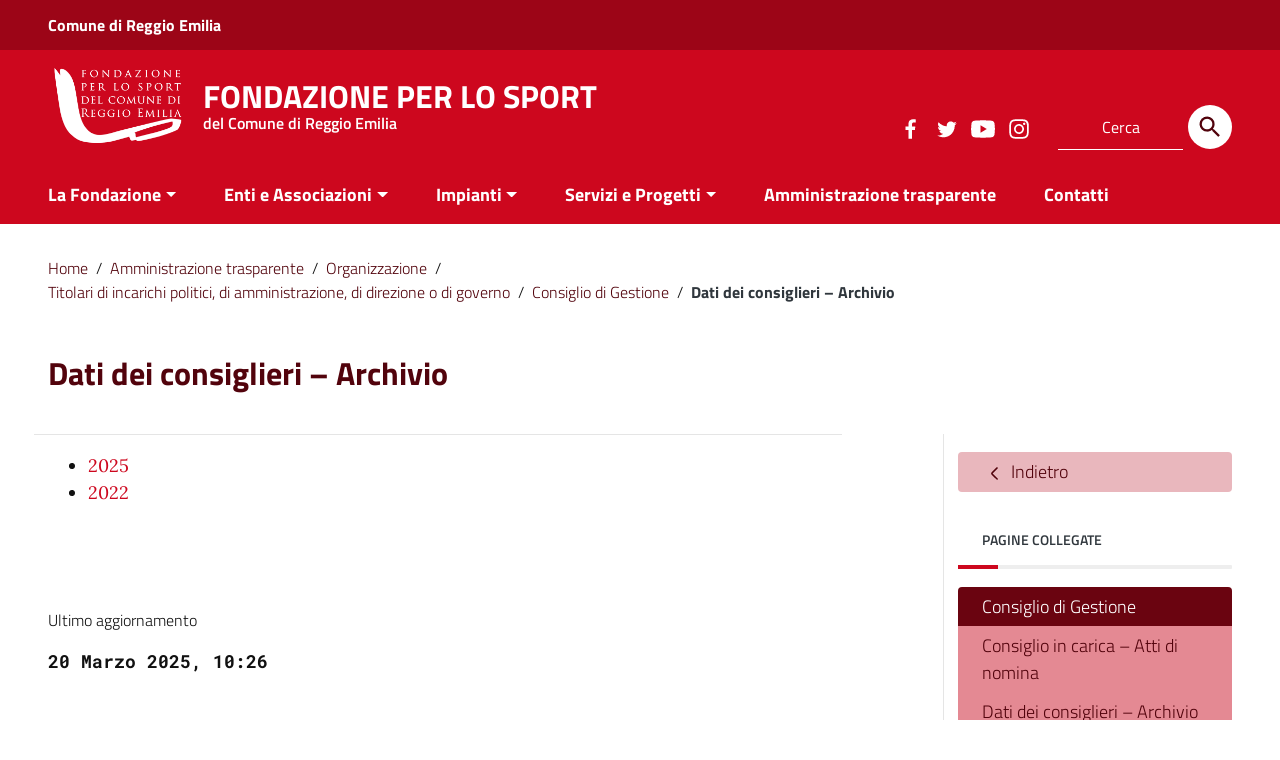

--- FILE ---
content_type: text/html; charset=UTF-8
request_url: https://www.fondazionesport.it/amministrazione-trasparente/organizzazione/titolari-di-incarichi-politici-di-amministrazione-di-direzione-o-di-governo/consiglio-di-gestione/dati-dei-consiglieri-archivio/
body_size: 13484
content:
<!doctype html>
<html lang="it-IT">
<head>
    <meta http-equiv="X-UA-Compatible" content="IE=edge; text/html; charset=UTF-8" />
    <meta name="viewport" content="width=device-width, initial-scale=1">
    
        
        <meta name="description" content="del Comune di Reggio Emilia">
    
    <title>Dati dei consiglieri &#8211; Archivio &#8211; FONDAZIONE PER LO SPORT</title>
<meta name='robots' content='max-image-preview:large' />
<script id="cookieyes" type="text/javascript" src="https://cdn-cookieyes.com/client_data/acf97700cea49ad49d839599/script.js"></script><link rel="alternate" type="application/rss+xml" title="FONDAZIONE PER LO SPORT &raquo; Feed" href="https://www.fondazionesport.it/feed/" />
<link rel="alternate" type="application/rss+xml" title="FONDAZIONE PER LO SPORT &raquo; Feed dei commenti" href="https://www.fondazionesport.it/comments/feed/" />
<link rel="alternate" title="oEmbed (JSON)" type="application/json+oembed" href="https://www.fondazionesport.it/wp-json/oembed/1.0/embed?url=https%3A%2F%2Fwww.fondazionesport.it%2Famministrazione-trasparente%2Forganizzazione%2Ftitolari-di-incarichi-politici-di-amministrazione-di-direzione-o-di-governo%2Fconsiglio-di-gestione%2Fdati-dei-consiglieri-archivio%2F" />
<link rel="alternate" title="oEmbed (XML)" type="text/xml+oembed" href="https://www.fondazionesport.it/wp-json/oembed/1.0/embed?url=https%3A%2F%2Fwww.fondazionesport.it%2Famministrazione-trasparente%2Forganizzazione%2Ftitolari-di-incarichi-politici-di-amministrazione-di-direzione-o-di-governo%2Fconsiglio-di-gestione%2Fdati-dei-consiglieri-archivio%2F&#038;format=xml" />
<style id='wp-img-auto-sizes-contain-inline-css' type='text/css'>
img:is([sizes=auto i],[sizes^="auto," i]){contain-intrinsic-size:3000px 1500px}
/*# sourceURL=wp-img-auto-sizes-contain-inline-css */
</style>
<style id='wp-emoji-styles-inline-css' type='text/css'>

	img.wp-smiley, img.emoji {
		display: inline !important;
		border: none !important;
		box-shadow: none !important;
		height: 1em !important;
		width: 1em !important;
		margin: 0 0.07em !important;
		vertical-align: -0.1em !important;
		background: none !important;
		padding: 0 !important;
	}
/*# sourceURL=wp-emoji-styles-inline-css */
</style>
<style id='wp-block-library-inline-css' type='text/css'>
:root{--wp-block-synced-color:#7a00df;--wp-block-synced-color--rgb:122,0,223;--wp-bound-block-color:var(--wp-block-synced-color);--wp-editor-canvas-background:#ddd;--wp-admin-theme-color:#007cba;--wp-admin-theme-color--rgb:0,124,186;--wp-admin-theme-color-darker-10:#006ba1;--wp-admin-theme-color-darker-10--rgb:0,107,160.5;--wp-admin-theme-color-darker-20:#005a87;--wp-admin-theme-color-darker-20--rgb:0,90,135;--wp-admin-border-width-focus:2px}@media (min-resolution:192dpi){:root{--wp-admin-border-width-focus:1.5px}}.wp-element-button{cursor:pointer}:root .has-very-light-gray-background-color{background-color:#eee}:root .has-very-dark-gray-background-color{background-color:#313131}:root .has-very-light-gray-color{color:#eee}:root .has-very-dark-gray-color{color:#313131}:root .has-vivid-green-cyan-to-vivid-cyan-blue-gradient-background{background:linear-gradient(135deg,#00d084,#0693e3)}:root .has-purple-crush-gradient-background{background:linear-gradient(135deg,#34e2e4,#4721fb 50%,#ab1dfe)}:root .has-hazy-dawn-gradient-background{background:linear-gradient(135deg,#faaca8,#dad0ec)}:root .has-subdued-olive-gradient-background{background:linear-gradient(135deg,#fafae1,#67a671)}:root .has-atomic-cream-gradient-background{background:linear-gradient(135deg,#fdd79a,#004a59)}:root .has-nightshade-gradient-background{background:linear-gradient(135deg,#330968,#31cdcf)}:root .has-midnight-gradient-background{background:linear-gradient(135deg,#020381,#2874fc)}:root{--wp--preset--font-size--normal:16px;--wp--preset--font-size--huge:42px}.has-regular-font-size{font-size:1em}.has-larger-font-size{font-size:2.625em}.has-normal-font-size{font-size:var(--wp--preset--font-size--normal)}.has-huge-font-size{font-size:var(--wp--preset--font-size--huge)}.has-text-align-center{text-align:center}.has-text-align-left{text-align:left}.has-text-align-right{text-align:right}.has-fit-text{white-space:nowrap!important}#end-resizable-editor-section{display:none}.aligncenter{clear:both}.items-justified-left{justify-content:flex-start}.items-justified-center{justify-content:center}.items-justified-right{justify-content:flex-end}.items-justified-space-between{justify-content:space-between}.screen-reader-text{border:0;clip-path:inset(50%);height:1px;margin:-1px;overflow:hidden;padding:0;position:absolute;width:1px;word-wrap:normal!important}.screen-reader-text:focus{background-color:#ddd;clip-path:none;color:#444;display:block;font-size:1em;height:auto;left:5px;line-height:normal;padding:15px 23px 14px;text-decoration:none;top:5px;width:auto;z-index:100000}html :where(.has-border-color){border-style:solid}html :where([style*=border-top-color]){border-top-style:solid}html :where([style*=border-right-color]){border-right-style:solid}html :where([style*=border-bottom-color]){border-bottom-style:solid}html :where([style*=border-left-color]){border-left-style:solid}html :where([style*=border-width]){border-style:solid}html :where([style*=border-top-width]){border-top-style:solid}html :where([style*=border-right-width]){border-right-style:solid}html :where([style*=border-bottom-width]){border-bottom-style:solid}html :where([style*=border-left-width]){border-left-style:solid}html :where(img[class*=wp-image-]){height:auto;max-width:100%}:where(figure){margin:0 0 1em}html :where(.is-position-sticky){--wp-admin--admin-bar--position-offset:var(--wp-admin--admin-bar--height,0px)}@media screen and (max-width:600px){html :where(.is-position-sticky){--wp-admin--admin-bar--position-offset:0px}}

/*# sourceURL=wp-block-library-inline-css */
</style><style id='global-styles-inline-css' type='text/css'>
:root{--wp--preset--aspect-ratio--square: 1;--wp--preset--aspect-ratio--4-3: 4/3;--wp--preset--aspect-ratio--3-4: 3/4;--wp--preset--aspect-ratio--3-2: 3/2;--wp--preset--aspect-ratio--2-3: 2/3;--wp--preset--aspect-ratio--16-9: 16/9;--wp--preset--aspect-ratio--9-16: 9/16;--wp--preset--color--black: #000000;--wp--preset--color--cyan-bluish-gray: #abb8c3;--wp--preset--color--white: #ffffff;--wp--preset--color--pale-pink: #f78da7;--wp--preset--color--vivid-red: #cf2e2e;--wp--preset--color--luminous-vivid-orange: #ff6900;--wp--preset--color--luminous-vivid-amber: #fcb900;--wp--preset--color--light-green-cyan: #7bdcb5;--wp--preset--color--vivid-green-cyan: #00d084;--wp--preset--color--pale-cyan-blue: #8ed1fc;--wp--preset--color--vivid-cyan-blue: #0693e3;--wp--preset--color--vivid-purple: #9b51e0;--wp--preset--color--colore-nero: #000;--wp--preset--color--colore-bianco: #fff;--wp--preset--color--colore-primario: #cd071e;--wp--preset--color--colore-primario-chiaro: #E55566;--wp--preset--color--colore-primario-scuro: #52030C;--wp--preset--color--colore-complementare: #32F8E1;--wp--preset--gradient--vivid-cyan-blue-to-vivid-purple: linear-gradient(135deg,rgb(6,147,227) 0%,rgb(155,81,224) 100%);--wp--preset--gradient--light-green-cyan-to-vivid-green-cyan: linear-gradient(135deg,rgb(122,220,180) 0%,rgb(0,208,130) 100%);--wp--preset--gradient--luminous-vivid-amber-to-luminous-vivid-orange: linear-gradient(135deg,rgb(252,185,0) 0%,rgb(255,105,0) 100%);--wp--preset--gradient--luminous-vivid-orange-to-vivid-red: linear-gradient(135deg,rgb(255,105,0) 0%,rgb(207,46,46) 100%);--wp--preset--gradient--very-light-gray-to-cyan-bluish-gray: linear-gradient(135deg,rgb(238,238,238) 0%,rgb(169,184,195) 100%);--wp--preset--gradient--cool-to-warm-spectrum: linear-gradient(135deg,rgb(74,234,220) 0%,rgb(151,120,209) 20%,rgb(207,42,186) 40%,rgb(238,44,130) 60%,rgb(251,105,98) 80%,rgb(254,248,76) 100%);--wp--preset--gradient--blush-light-purple: linear-gradient(135deg,rgb(255,206,236) 0%,rgb(152,150,240) 100%);--wp--preset--gradient--blush-bordeaux: linear-gradient(135deg,rgb(254,205,165) 0%,rgb(254,45,45) 50%,rgb(107,0,62) 100%);--wp--preset--gradient--luminous-dusk: linear-gradient(135deg,rgb(255,203,112) 0%,rgb(199,81,192) 50%,rgb(65,88,208) 100%);--wp--preset--gradient--pale-ocean: linear-gradient(135deg,rgb(255,245,203) 0%,rgb(182,227,212) 50%,rgb(51,167,181) 100%);--wp--preset--gradient--electric-grass: linear-gradient(135deg,rgb(202,248,128) 0%,rgb(113,206,126) 100%);--wp--preset--gradient--midnight: linear-gradient(135deg,rgb(2,3,129) 0%,rgb(40,116,252) 100%);--wp--preset--font-size--small: 13px;--wp--preset--font-size--medium: 20px;--wp--preset--font-size--large: 36px;--wp--preset--font-size--x-large: 42px;--wp--preset--spacing--20: 0.44rem;--wp--preset--spacing--30: 0.67rem;--wp--preset--spacing--40: 1rem;--wp--preset--spacing--50: 1.5rem;--wp--preset--spacing--60: 2.25rem;--wp--preset--spacing--70: 3.38rem;--wp--preset--spacing--80: 5.06rem;--wp--preset--shadow--natural: 6px 6px 9px rgba(0, 0, 0, 0.2);--wp--preset--shadow--deep: 12px 12px 50px rgba(0, 0, 0, 0.4);--wp--preset--shadow--sharp: 6px 6px 0px rgba(0, 0, 0, 0.2);--wp--preset--shadow--outlined: 6px 6px 0px -3px rgb(255, 255, 255), 6px 6px rgb(0, 0, 0);--wp--preset--shadow--crisp: 6px 6px 0px rgb(0, 0, 0);}:where(.is-layout-flex){gap: 0.5em;}:where(.is-layout-grid){gap: 0.5em;}body .is-layout-flex{display: flex;}.is-layout-flex{flex-wrap: wrap;align-items: center;}.is-layout-flex > :is(*, div){margin: 0;}body .is-layout-grid{display: grid;}.is-layout-grid > :is(*, div){margin: 0;}:where(.wp-block-columns.is-layout-flex){gap: 2em;}:where(.wp-block-columns.is-layout-grid){gap: 2em;}:where(.wp-block-post-template.is-layout-flex){gap: 1.25em;}:where(.wp-block-post-template.is-layout-grid){gap: 1.25em;}.has-black-color{color: var(--wp--preset--color--black) !important;}.has-cyan-bluish-gray-color{color: var(--wp--preset--color--cyan-bluish-gray) !important;}.has-white-color{color: var(--wp--preset--color--white) !important;}.has-pale-pink-color{color: var(--wp--preset--color--pale-pink) !important;}.has-vivid-red-color{color: var(--wp--preset--color--vivid-red) !important;}.has-luminous-vivid-orange-color{color: var(--wp--preset--color--luminous-vivid-orange) !important;}.has-luminous-vivid-amber-color{color: var(--wp--preset--color--luminous-vivid-amber) !important;}.has-light-green-cyan-color{color: var(--wp--preset--color--light-green-cyan) !important;}.has-vivid-green-cyan-color{color: var(--wp--preset--color--vivid-green-cyan) !important;}.has-pale-cyan-blue-color{color: var(--wp--preset--color--pale-cyan-blue) !important;}.has-vivid-cyan-blue-color{color: var(--wp--preset--color--vivid-cyan-blue) !important;}.has-vivid-purple-color{color: var(--wp--preset--color--vivid-purple) !important;}.has-black-background-color{background-color: var(--wp--preset--color--black) !important;}.has-cyan-bluish-gray-background-color{background-color: var(--wp--preset--color--cyan-bluish-gray) !important;}.has-white-background-color{background-color: var(--wp--preset--color--white) !important;}.has-pale-pink-background-color{background-color: var(--wp--preset--color--pale-pink) !important;}.has-vivid-red-background-color{background-color: var(--wp--preset--color--vivid-red) !important;}.has-luminous-vivid-orange-background-color{background-color: var(--wp--preset--color--luminous-vivid-orange) !important;}.has-luminous-vivid-amber-background-color{background-color: var(--wp--preset--color--luminous-vivid-amber) !important;}.has-light-green-cyan-background-color{background-color: var(--wp--preset--color--light-green-cyan) !important;}.has-vivid-green-cyan-background-color{background-color: var(--wp--preset--color--vivid-green-cyan) !important;}.has-pale-cyan-blue-background-color{background-color: var(--wp--preset--color--pale-cyan-blue) !important;}.has-vivid-cyan-blue-background-color{background-color: var(--wp--preset--color--vivid-cyan-blue) !important;}.has-vivid-purple-background-color{background-color: var(--wp--preset--color--vivid-purple) !important;}.has-black-border-color{border-color: var(--wp--preset--color--black) !important;}.has-cyan-bluish-gray-border-color{border-color: var(--wp--preset--color--cyan-bluish-gray) !important;}.has-white-border-color{border-color: var(--wp--preset--color--white) !important;}.has-pale-pink-border-color{border-color: var(--wp--preset--color--pale-pink) !important;}.has-vivid-red-border-color{border-color: var(--wp--preset--color--vivid-red) !important;}.has-luminous-vivid-orange-border-color{border-color: var(--wp--preset--color--luminous-vivid-orange) !important;}.has-luminous-vivid-amber-border-color{border-color: var(--wp--preset--color--luminous-vivid-amber) !important;}.has-light-green-cyan-border-color{border-color: var(--wp--preset--color--light-green-cyan) !important;}.has-vivid-green-cyan-border-color{border-color: var(--wp--preset--color--vivid-green-cyan) !important;}.has-pale-cyan-blue-border-color{border-color: var(--wp--preset--color--pale-cyan-blue) !important;}.has-vivid-cyan-blue-border-color{border-color: var(--wp--preset--color--vivid-cyan-blue) !important;}.has-vivid-purple-border-color{border-color: var(--wp--preset--color--vivid-purple) !important;}.has-vivid-cyan-blue-to-vivid-purple-gradient-background{background: var(--wp--preset--gradient--vivid-cyan-blue-to-vivid-purple) !important;}.has-light-green-cyan-to-vivid-green-cyan-gradient-background{background: var(--wp--preset--gradient--light-green-cyan-to-vivid-green-cyan) !important;}.has-luminous-vivid-amber-to-luminous-vivid-orange-gradient-background{background: var(--wp--preset--gradient--luminous-vivid-amber-to-luminous-vivid-orange) !important;}.has-luminous-vivid-orange-to-vivid-red-gradient-background{background: var(--wp--preset--gradient--luminous-vivid-orange-to-vivid-red) !important;}.has-very-light-gray-to-cyan-bluish-gray-gradient-background{background: var(--wp--preset--gradient--very-light-gray-to-cyan-bluish-gray) !important;}.has-cool-to-warm-spectrum-gradient-background{background: var(--wp--preset--gradient--cool-to-warm-spectrum) !important;}.has-blush-light-purple-gradient-background{background: var(--wp--preset--gradient--blush-light-purple) !important;}.has-blush-bordeaux-gradient-background{background: var(--wp--preset--gradient--blush-bordeaux) !important;}.has-luminous-dusk-gradient-background{background: var(--wp--preset--gradient--luminous-dusk) !important;}.has-pale-ocean-gradient-background{background: var(--wp--preset--gradient--pale-ocean) !important;}.has-electric-grass-gradient-background{background: var(--wp--preset--gradient--electric-grass) !important;}.has-midnight-gradient-background{background: var(--wp--preset--gradient--midnight) !important;}.has-small-font-size{font-size: var(--wp--preset--font-size--small) !important;}.has-medium-font-size{font-size: var(--wp--preset--font-size--medium) !important;}.has-large-font-size{font-size: var(--wp--preset--font-size--large) !important;}.has-x-large-font-size{font-size: var(--wp--preset--font-size--x-large) !important;}
/*# sourceURL=global-styles-inline-css */
</style>

<style id='classic-theme-styles-inline-css' type='text/css'>
/*! This file is auto-generated */
.wp-block-button__link{color:#fff;background-color:#32373c;border-radius:9999px;box-shadow:none;text-decoration:none;padding:calc(.667em + 2px) calc(1.333em + 2px);font-size:1.125em}.wp-block-file__button{background:#32373c;color:#fff;text-decoration:none}
/*# sourceURL=/wp-includes/css/classic-themes.min.css */
</style>
<link rel='stylesheet' id='page-list-style-css' href='https://www.fondazionesport.it/wp-content/plugins/page-list/css/page-list.css?ver=5.9' type='text/css' media='all' />
<link rel='stylesheet' id='italiawp2_fonts-css' href='https://www.fondazionesport.it/wp-content/themes/italiawp2/inc/fonts.css?ver=6.9' type='text/css' media='all' />
<link rel='stylesheet' id='italiawp2-bootstrap-italia.min-css' href='https://www.fondazionesport.it/wp-content/themes/italiawp2/static/css/bootstrap-italia.min.css?ver=6.9' type='text/css' media='all' />
<link rel='stylesheet' id='italiawp2-owl.carousel.min-css' href='https://www.fondazionesport.it/wp-content/themes/italiawp2/static/css/owl.carousel.min.css?ver=6.9' type='text/css' media='all' />
<link rel='stylesheet' id='italiawp2-owl.theme.default.min-css' href='https://www.fondazionesport.it/wp-content/themes/italiawp2/static/css/owl.theme.default.min.css?ver=6.9' type='text/css' media='all' />
<link rel='stylesheet' id='italiawp2-magnific-popup/magnific-popup-css' href='https://www.fondazionesport.it/wp-content/themes/italiawp2/inc/magnific-popup/magnific-popup.css?ver=6.9' type='text/css' media='all' />
<link rel='stylesheet' id='italiawp2-gutenberg-css' href='https://www.fondazionesport.it/wp-content/themes/italiawp2/inc/gutenberg.css?ver=6.9' type='text/css' media='all' />
<link rel='stylesheet' id='italiawp2-leaflet-css' href='https://www.fondazionesport.it/wp-content/themes/italiawp2/static/css/leaflet.css?ver=6.9' type='text/css' media='all' />
<link rel='stylesheet' id='italiawp2-jquery-ui-css' href='https://www.fondazionesport.it/wp-content/themes/italiawp2/static/css/jquery-ui.css?ver=6.9' type='text/css' media='all' />
<link rel='stylesheet' id='italiawp2_adjustments_css-css' href='https://www.fondazionesport.it/wp-content/themes/italiawp2/inc/adjustments.css?ver=6.9' type='text/css' media='all' />
<link rel='stylesheet' id='italiawp2-home-css' href='https://www.fondazionesport.it/wp-content/themes/italiawp2/static/css/home.css?ver=6.9' type='text/css' media='all' />
<link rel='stylesheet' id='italiawp2-sezioni-css' href='https://www.fondazionesport.it/wp-content/themes/italiawp2/static/css/sezioni.css?ver=6.9' type='text/css' media='all' />
<link rel='stylesheet' id='italiawp2-interne-css' href='https://www.fondazionesport.it/wp-content/themes/italiawp2/static/css/interne.css?ver=6.9' type='text/css' media='all' />
<link rel='stylesheet' id='italiawp2-tema-css' href='https://www.fondazionesport.it/wp-content/themes/italiawp2/static/css/tema.css?ver=6.9' type='text/css' media='all' />
<style id='italiawp2-tema-inline-css' type='text/css'>

.u-color-black{color:#000 !important}
.u-background-black{background-color:#000 !important}
.u-color-white,.Bullets>li:before,.Footer,.Footer-blockTitle,.Footer-subTitle,.Form-input.Form-input:focus+[role=tooltip],.Linklist-link.Linklist-link--lev1,.Linklist-link.Linklist-link--lev1:hover,.Megamenu--default .Megamenu-item>a,.ScrollTop,.ScrollTop-icon,.Share-reveal>a>span,.Share-revealIcon,.Share>ul>li,.Share>ul>li>a,.Spid-button,.Footer-block li,.Footer-subBlock,#footer .wp-calendar-table,#footer .wp-block-calendar table tbody{color:#fff !important}
.u-background-white,.Megamenu--default .Megamenu-subnav,.Skiplinks>li>a,.Spid-menu{background-color:#fff !important}
.u-color-grey-10,.Footer-block address{color:#f5f5f0 !important}
.u-background-grey-10,.Spid-idp:hover{background-color:#f5f5f0 !important}
.u-color-grey-15{color:#f6f9fc !important}
.u-background-grey-15{background-color:#f6f9fc !important}
.u-color-grey-20{color:#eee !important}
.u-background-grey-20,.Hero-content,.Share-reveal,.Share-revealIcon.is-open,.Treeview--default li[aria-expanded=true] li a,.Treeview--default li[aria-expanded=true] li a:hover,#menu-sinistro .menu-separatore{background-color:#eee !important}
.u-color-grey-30,.Accordion--default .Accordion-header,.Accordion--plus .Accordion-header,.Linklist,.Linklist li,.Timeline{color:#ddd !important}
.u-background-grey-30,.Treeview--default li[aria-expanded=true] li li a,.Treeview--default li[aria-expanded=true] li li a:hover{background-color:#ddd !important}
.Accordion--default .Accordion-header,.Accordion--plus .Accordion-header,.Footer-block li,.Footer-links,.Footer-subBlock,.Leads-link,.Linklist li,.u-border-top-xxs{border-color:#ddd !important}
.u-color-grey-40,.Megamenu--default .Megamenu-subnavGroup{color:#a5abb0 !important}
.u-background-grey-40{background-color:#a5abb0 !important}
.u-color-grey-50,.Megamenu--default .Megamenu-subnavGroup>li,.Share-revealText{color:#5a6772 !important}
.u-background-grey-50{background-color:#5a6772 !important}
.u-color-grey-60{color:#444e57 !important}
.u-background-grey-60,#articolo-dettaglio-testo .galleriasfondo{background-color:#444e57 !important}
.u-color-grey-80,.Megamenu--default .Megamenu-subnavGroup>li>ul>li>ul>li>a,.Megamenu--default .Megamenu-subnavGroup>li>ul>li a,#menu-sinistro h4.dropdown,#briciole .breadcrumb .breadcrumb-item.active,label{color:#30373d !important}
.u-background-grey-80,.Form-input.Form-input:focus+[role=tooltip],.Header-banner{background-color:#30373d !important}
.u-color-grey-90{color:#1c2024 !important}
.u-background-grey-90{background-color:#1c2024 !important}
.u-color-teal-30{color:#00c5ca !important}
.u-background-teal-30{background-color:#00c5ca !important}
.u-color-teal-50{color:#65dcdf !important}
.u-background-teal-50{background-color:#65dcdf !important}
.u-color-teal-70{color:#004a4d !important}
.u-background-teal-70{background-color:#004a4d !important}
.u-color-5{color:#F3E0E2 !important}
.u-background-5,.Accordion--default .Accordion-header:hover,.Accordion--plus .Accordion-header:hover,.Linklist a:hover{background-color:#F3E0E2 !important}
.u-color-10,#footer,#footer .postFooter,#footer label,#footer caption,#footer .wp-calendar-table th,#footer .wp-block-calendar th,table#wp-calendar a,.wp-block-calendar a{color:#E9B7BD !important}
#footer .footer-list .icon{fill:#E9B7BD}
.u-background-10,.Linklist-link.Linklist-link--lev3{background-color:#E9B7BD !important}
#footer h4,#footer .postFooter{border-color:#E9B7BD !important}
.u-background-20,.Linklist-link.Linklist-link--lev2,.Linklist-link.Linklist-link--lev2:hover{background-color:#E48993 !important}
.u-color-20{color:#E48993 !important}
.u-color-30,.has-colore-primario-chiaro-color{color:#E55566 !important}
.u-background-30,.has-colore-primario-chiaro-background-color{background-color:#E55566 !important}
.u-color-40,.Header-owner{color:#E11B32 !important}
.u-background-40,.Megamenu--default{background-color:#E11B32 !important}
.u-color-50,.Accordion--default .Accordion-link,.Accordion--plus .Accordion-link,.ErrorPage-subtitle,.ErrorPage-title,.Header-language-other a,.Linklist-link,.Linklist a,.Share-revealIcon.is-open,.Skiplinks>li>a,.Header-socialIcons [class*=" Icon-"],.Header-socialIcons [class^=Icon-],.has-colore-primario-color,.tutte{color:#cd071e !important}
.chip.chip-primary,.chip.chip-primary>.chip-label,.scheda-argomento-lista-testo a,.articolo-paragrafi a,#articolo-dettaglio-testo .scheda-allegato h4 a,#articolo-dettaglio-testo .scheda-ufficio-contatti h4 a,.card .card-body a h5.card-title{color:#cd071e}
.chip.chip-primary,.chip.chip-primary:hover{border-color:#cd071e}
.btn-primary,.btn-outline-primary{border-color:#cd071e !important}
.btn-outline-primary{-webkit-box-shadow:inset 0 0 0 1px #cd071e;box-shadow:inset 0 0 0 1px #cd071e}
.chip.chip-primary:hover{background-color:#cd071e}
.u-background-50,.Header-navbar,.Bullets>li:before,.Share-revealIcon,.Share>ul>li,.Header-searchTrigger button,.has-colore-primario-background-color,.flag-icon,.btn-primary{background-color:#cd071e !important}
.tutte svg.icon,#articolo-dettaglio-testo .scheda-allegato svg.icon,.scheda-allegato svg.icon{fill:#cd071e !important}
.u-color-60,.Header-banner{color:#B4061A !important}
.u-background-60{background-color:#B4061A !important}
.u-color-70{color:#9C0517 !important}
.u-background-70,.push-body-toright .body_wrapper,.push-body-toright .body_wrapper .preheader{background-color:#9C0517 !important}
.u-color-80,.Button--info{color:#830413 !important}
.u-background-80{background-color:#830413 !important}
input[type="date"],input[type="datetime-local"],input[type="email"],input[type="number"],input[type="password"],input[type="search"],input[type="tel"],input[type="text"],input[type="time"],input[type="url"],textarea{border-color:#830413 !important}
#mainheader .preheader .accedi{border-color:transparent}
.u-color-90{color:#6A0410 !important}
.dropdown-item{color:#6A0410}
.u-background-90,.Linklist-link.Linklist-link--lev1,.Linklist-link.Linklist-link--lev1:hover,.btn-primary:hover{background-color:#6A0410 !important}
.btn-primary:hover,.btn-outline-primary:hover{border-color:#6A0410 !important}
.btn-outline-primary:hover{-webkit-box-shadow:inset 0 0 0 1px #6A0410;box-shadow:inset 0 0 0 1px #6A0410}
.u-color-95,#intro .titolo-sezione h2,#intro-argomenti .titolo-sezione h2,#introricerca .titolo-sezione h2,#intro-sititematici .titolo-sezione h2,#briciole a,.Linklist-link.Linklist-link--lev2,.Linklist-link.Linklist-link--lev2:hover,.Linklist-link.Linklist-link--lev3,.Linklist a:hover,.Megamenu--default .Megamenu-subnavGroup>li>a,.Treeview--default li[aria-expanded=true] li a,.Treeview--default li[aria-expanded=true] li a:hover,.Treeview--default li[aria-expanded=true] li li a,.Treeview--default li[aria-expanded=true] li li a:hover,#wp-calendar a,.Footer-socialIcons [class*=Icon-],.Footer-socialIcons [class^=Icon-],.Button--default,.has-colore-primario-scuro-color,.scheda .scheda-testo h4 a,.scheda .scheda-testo h4 a:not([href]):not([tabindex]),.scheda .scheda-testo h4 a:not([href]):not([tabindex]):focus,.scheda .scheda-testo h4 a:not([href]):not([tabindex]):hover,.form-group input,.form-group optgroup,.form-group textarea{color:#52030C !important}
.articolo-paragrafi a:hover,.novita-testo h2 a,.scheda .scheda-testo-small h4 a,.scheda .scheda-icona-small a,.cbp-spmenu .logotxt-burger a,.navmenu li a,.utilitymobile li a,.socialmobile .small,#mainheader .p_cercaMobile input[type=text],#menu-sinistro #lista-paragrafi .list-group-item,#menu-sinistro .lista-paragrafi .list-group-item,.dropdown-item:focus,.dropdown-item:hover,.navmenu>li.open ul li a,.navmenu>li.open ul li a:hover,.navmenu>li.open ul>li.open>a,.navmenu a,.navmenu li>a>span,.navmenu li>a:hover>span,.italiawp2-sidebar .cerca input,section .pagination .page-item .page-link,section .pagination .page-item .page-numbers,section .pagination .page-item .page-link,section .pagination .page-item .page-links{color:#52030C}
#mainheader .p_cercaMobile input[type=text]::placeholder,.italiawp2-sidebar .cerca input::placeholder{color:#52030C;opacity:1}
#mainheader .p_cercaMobile input[type=text]:-ms-input-placeholder,.italiawp2-sidebar .cerca input:-ms-input-placeholder{color:#52030C}
#mainheader .p_cercaMobile input[type=text]::-ms-input-placeholder,.italiawp2-sidebar .cerca input::-ms-input-placeholder{color:#52030C}
.italiawp2-sidebar .cerca input,#mainheader .p_cercaMobile input[type=text]{border-color:#52030C !important}
.argomenti .badge-argomenti,.scheda-news .scheda-argomenti .badge-argomenti{color:#52030C;border-color:#52030C}
.socialmobile a svg.icon,#mainheader .btn-cerca svg.icon,.articolo-paragrafi .icon-external-link,#menu-sinistro .icon,section .pagination .page-item .page-link svg.icon,section .pagination .page-item .page-numbers svg.icon{fill:#52030C}
#mainheader .p_cercaMobile .btn-cerca svg.icon{fill:#52030C !important}
.argomenti a.badge-argomenti:hover,.italiawp2-sidebar .btn-cerca,.italiawp2-sidebar .wp-block-search__button,.scheda-news .scheda-argomenti a.badge-argomenti:hover{background-color:#52030C}
.u-background-95,.ScrollTop,.mfp-bg,mfp-img,.Footer .Form-input:not(.is-disabled),.Footer .Form-input:not(:disabled),.has-colore-primario-scuro-background-color{background-color:#52030C !important}
.u-backround-none{background-color:transparent !important}
.u-color-compl,.has-colore-complementare-color,#mainheader .social a:hover,#mainheader .preheader .accedi .btn-accedi:hover span,.socialmobile a:hover{color:#a5abb0 !important}
#mainheader .preheader .accedi .btn-accedi:hover svg.icon,#mainheader .social a:hover svg.icon,.socialmobile a:hover svg.icon{fill:#a5abb0 !important}
.u-background-compl,.has-colore-complementare-background-color,#mainheader .btn-cerca:hover,#sezione-notifica{background-color:#a5abb0 !important}
.navmenu>li.open>a,.navmenu>li>a:hover,.navmenu>li>a:focus{border-color:#a5abb0 !important}
.u-background-compl-5,.navmenu>li>a:hover,.navmenu>li>a:focus,.navmenu>li.open ul li a:hover,.navmenu>li.open ul>li.open>a,.dropdown-item:focus,.dropdown-item:hover{background-color:#ececec !important}
.u-color-compl-5{color:#ececec !important}
.u-color-compl-10,#footer .footer-list li a:hover,#footer .social a:hover,#footer .postFooter a:hover{color:#f5f5f0 !important}
.u-background-compl-10,.navmenu>li.open>a{background-color:#f5f5f0 !important}
#footer .social a:hover svg.icon{fill:#f5f5f0 !important}
.u-color-compl-80{color:#30373d !important}
.u-background-compl-80,.u-background-compl-80 a:not(.Button--info){background-color:#30373d !important}
.Footer a,.CookieBar a,.section-gallery a,.owl-prev,.owl-next,figure figcaption > p:first-of-type{color:#ececec !important}
.Button--default{border-color:#ececec !important}
#wp-calendar a,.Footer-socialIcons [class*=Icon-],.Footer-socialIcons [class^=Icon-],.Button--default{background-color:#ececec !important}

/*# sourceURL=italiawp2-tema-inline-css */
</style>
<link rel='stylesheet' id='italiawp2-style-css' href='https://www.fondazionesport.it/wp-content/themes/fs23.iwp2/style.css?ver=6.9' type='text/css' media='all' />
<script type="text/javascript" src="https://www.fondazionesport.it/wp-content/themes/italiawp2/static/js/modernizr.js?ver=6.9" id="modernizr-js"></script>
<script type="text/javascript" src="https://www.fondazionesport.it/wp-includes/js/jquery/jquery.min.js?ver=3.7.1" id="jquery-core-js"></script>
<script type="text/javascript" src="https://www.fondazionesport.it/wp-includes/js/jquery/jquery-migrate.min.js?ver=3.4.1" id="jquery-migrate-js"></script>
<script type="text/javascript" src="https://www.fondazionesport.it/wp-content/themes/italiawp2/static/js/leaflet.js?ver=6.9" id="leaflet-js"></script>
<script type="text/javascript" src="https://www.fondazionesport.it/wp-content/themes/italiawp2/inc/pre-scripts.js?ver=6.9" id="italiawp2-pre-scripts-js"></script>
<link rel="https://api.w.org/" href="https://www.fondazionesport.it/wp-json/" /><link rel="alternate" title="JSON" type="application/json" href="https://www.fondazionesport.it/wp-json/wp/v2/pages/2163" /><link rel="EditURI" type="application/rsd+xml" title="RSD" href="https://www.fondazionesport.it/xmlrpc.php?rsd" />
<meta name="generator" content="WordPress 6.9" />
<link rel="canonical" href="https://www.fondazionesport.it/amministrazione-trasparente/organizzazione/titolari-di-incarichi-politici-di-amministrazione-di-direzione-o-di-governo/consiglio-di-gestione/dati-dei-consiglieri-archivio/" />
<link rel='shortlink' href='https://www.fondazionesport.it/?p=2163' />
<style type="text/css">.broken_link, a.broken_link {
	text-decoration: line-through;
}</style><link rel="icon" href="https://www.fondazionesport.it/wp-content/uploads/2023/03/icon-80x80.jpg" sizes="32x32" />
<link rel="icon" href="https://www.fondazionesport.it/wp-content/uploads/2023/03/icon-300x300.jpg" sizes="192x192" />
<link rel="apple-touch-icon" href="https://www.fondazionesport.it/wp-content/uploads/2023/03/icon-300x300.jpg" />
<meta name="msapplication-TileImage" content="https://www.fondazionesport.it/wp-content/uploads/2023/03/icon-300x300.jpg" />

<!-- BEGIN Analytics Insights v6.3.11 - https://wordpress.org/plugins/analytics-insights/ -->
<script async src="https://www.googletagmanager.com/gtag/js?id=G-CGK3R0FPEM"></script>
<script>
  window.dataLayer = window.dataLayer || [];
  function gtag(){dataLayer.push(arguments);}
  gtag('js', new Date());
  gtag('config', 'G-CGK3R0FPEM');
  if (window.performance) {
    var timeSincePageLoad = Math.round(performance.now());
    gtag('event', 'timing_complete', {
      'name': 'load',
      'value': timeSincePageLoad,
      'event_category': 'JS Dependencies'
    });
  }
</script>
<!-- END Analytics Insights -->
		<style type="text/css" id="wp-custom-css">
			/*NASCONDERE IMMAGINE DETTAGLIO ARTICOLO*/

#articolo-dettaglio-foto {
	display:none;
}

.accedi {display:none;}

.spazio img {
    margin: 10px 15px 15px 0 !important;
}		</style>
		</head>

<body class="t-Pac">


    
<div class="body_wrapper push_container clearfix" id="page_top">
    <div class="skiplink sr-only">
        <ul>
            <li>
                <a accesskey="2" href="#main_container">Vai ai contenuti</a>
            </li>
            <li>
                <a accesskey="3" href="#menup">Vai al menu di navigazione</a>
            </li>
            <li><a accesskey="4" href="#footer">Vai al footer</a></li>
        </ul>
    </div>
        
    <header id="mainheader" class="u-background-50">
    <!-- Inizio Fascia Appartenenza -->
<section class="preheader u-background-70">
    <div class="container">
        <div class="row clearfix">
            <div class="col-lg-12 col-md-12 col-sm-12 entesup">
                
                            <a  aria-label="Collegamento a sito esterno - Comune di Reggio Emilia - nuova finestra"
                    title="Comune di Reggio Emilia"
                    href="https://www.comune.re.it/"
                    target="_blank">

                                            Comune di Reggio Emilia                                    </a>
            
                <div class="float-right">
                    
                                        
                    <!-- accedi -->
                                        <div class="accedi float-left text-right">
                        <a class="btn btn-default btn-accedi" href="#">
                            <svg class="icon">
                                <use xlink:href="https://www.fondazionesport.it/wp-content/themes/italiawp2/static/img/ponmetroca.svg#ca-account_circle"></use>
                            </svg>
                            <span>Accedi</span>
                        </a>
                    </div>
                                        <!-- accedi -->
                </div>
            </div>
        </div>
    </div>
</section>
<!-- Fine Fascia Appartenenza -->

<!-- Button Menu -->
<button class="navbar-toggle menu-btn pull-left menu-left push-body jPushMenuBtn">
    <span class="sr-only">Attiva / disattiva la navigazione</span>
    <span class="icon-bar icon-bar1"></span>
    <span class="icon-bar icon-bar2"></span>
    <span class="icon-bar icon-bar3"></span>
</button>
<!-- Fine Button Menu -->

<!-- Inizio Menu Mobile -->
<nav class="cbp-spmenu cbp-spmenu-vertical cbp-spmenu-left" id="menup">
    <div class="cbp-menu-wrapper clearfix">
        <div class="logo-burger">
            <div class="logotxt-burger">
                <a href="https://www.fondazionesport.it/" title="FONDAZIONE PER LO SPORT">FONDAZIONE PER LO SPORT</a>
            </div>
        </div>

        <h2 class="sr-only">Menu principale</h2>

            <div class="menu-primario-container"><ul id="site-navigation" class="nav navmenu" data-element="menu"><li id="menu-item-20" class="menu-item menu-item-type-custom menu-item-object-custom menu-item-has-children menu-item-20"><a href="#">La Fondazione</a>
<ul class="sub-menu">
	<li id="menu-item-6508" class="menu-item menu-item-type-custom menu-item-object-custom menu-item-has-children menu-item-6508"><a>Fondazione</a>
	<ul class="sub-menu">
		<li id="menu-item-7548" class="menu-item menu-item-type-post_type menu-item-object-page menu-item-7548"><a href="https://www.fondazionesport.it/fondazione/cose/">Cos’è</a></li>
		<li id="menu-item-7549" class="menu-item menu-item-type-post_type menu-item-object-page menu-item-7549"><a href="https://www.fondazionesport.it/fondazione/come-funziona/">Come funziona</a></li>
		<li id="menu-item-9860" class="menu-item menu-item-type-post_type menu-item-object-page menu-item-9860"><a href="https://www.fondazionesport.it/fondazione/le-politiche/">Le politiche</a></li>
		<li id="menu-item-7544" class="menu-item menu-item-type-post_type menu-item-object-page menu-item-7544"><a href="https://www.fondazionesport.it/fondazione/gli-organi/">Gli Organi</a></li>
		<li id="menu-item-7541" class="menu-item menu-item-type-post_type menu-item-object-page menu-item-7541"><a href="https://www.fondazionesport.it/fondazione/i-servizi-per-gli-associati/">I servizi per gli Associati</a></li>
		<li id="menu-item-7542" class="menu-item menu-item-type-post_type menu-item-object-page menu-item-7542"><a href="https://www.fondazionesport.it/fondazione/come-aderire-alla-fondazione-2/">Come aderire alla Fondazione</a></li>
		<li id="menu-item-9942" class="menu-item menu-item-type-post_type menu-item-object-page menu-item-9942"><a href="https://www.fondazionesport.it/fondazione/protezione-dei-dati-personali/">Protezione dei dati personali</a></li>
		<li id="menu-item-7546" class="menu-item menu-item-type-post_type menu-item-object-page menu-item-7546"><a href="https://www.fondazionesport.it/fondazione/dove-siamo/">Dove siamo</a></li>
	</ul>
</li>
	<li id="menu-item-7707" class="menu-item menu-item-type-custom menu-item-object-custom menu-item-has-children menu-item-7707"><a>Documenti</a>
	<ul class="sub-menu">
		<li id="menu-item-6505" class="menu-item menu-item-type-post_type menu-item-object-page menu-item-6505"><a href="https://www.fondazionesport.it/fondazione/lo-statuto/">Lo Statuto</a></li>
		<li id="menu-item-9953" class="menu-item menu-item-type-post_type menu-item-object-page menu-item-9953"><a href="https://www.fondazionesport.it/fondazione/il-logo/">Il Logo</a></li>
		<li id="menu-item-6506" class="menu-item menu-item-type-post_type menu-item-object-page menu-item-6506"><a href="https://www.fondazionesport.it/fondazione/i-regolamenti/">I Regolamenti</a></li>
		<li id="menu-item-6507" class="menu-item menu-item-type-post_type menu-item-object-page menu-item-6507"><a href="https://www.fondazionesport.it/fondazione/la-modulistica/">La modulistica</a></li>
		<li id="menu-item-7540" class="menu-item menu-item-type-post_type menu-item-object-page menu-item-7540"><a href="https://www.fondazionesport.it/fondazione/il-tariffario/">Il Tariffario</a></li>
	</ul>
</li>
</ul>
</li>
<li id="menu-item-9859" class="menu-item menu-item-type-post_type menu-item-object-page menu-item-has-children menu-item-9859"><a href="https://www.fondazionesport.it/enti-e-societa/">Enti e Associazioni</a>
<ul class="sub-menu">
	<li id="menu-item-7545" class="menu-item menu-item-type-post_type menu-item-object-page menu-item-has-children menu-item-7545"><a href="https://www.fondazionesport.it/fondazione/gli-associati/">Gli Associati</a>
	<ul class="sub-menu">
		<li id="menu-item-10027" class="menu-item menu-item-type-post_type menu-item-object-page menu-item-10027"><a href="https://www.fondazionesport.it/enti-e-societa/enti/">Enti</a></li>
		<li id="menu-item-10028" class="menu-item menu-item-type-post_type menu-item-object-page menu-item-10028"><a href="https://www.fondazionesport.it/enti-e-societa/associazioni-e-societa-sportive/">Associazioni e Società sportive</a></li>
		<li id="menu-item-10188" class="menu-item menu-item-type-post_type menu-item-object-page menu-item-10188"><a href="https://www.fondazionesport.it/enti-e-societa/partecipanti-individuali/">Partecipanti individuali</a></li>
	</ul>
</li>
</ul>
</li>
<li id="menu-item-9858" class="menu-item menu-item-type-post_type menu-item-object-page menu-item-has-children menu-item-9858"><a href="https://www.fondazionesport.it/impianti/">Impianti</a>
<ul class="sub-menu">
	<li id="menu-item-9972" class="menu-item menu-item-type-custom menu-item-object-custom menu-item-has-children menu-item-9972"><a>Tipologie</a>
	<ul class="sub-menu">
		<li id="menu-item-10016" class="menu-item menu-item-type-post_type menu-item-object-page menu-item-10016"><a href="https://www.fondazionesport.it/impianti/campi-da-calcio/">Campi da Calcio</a></li>
		<li id="menu-item-10013" class="menu-item menu-item-type-post_type menu-item-object-page menu-item-10013"><a href="https://www.fondazionesport.it/impianti/impianti-maggiori/">Impianti maggiori</a></li>
		<li id="menu-item-10014" class="menu-item menu-item-type-post_type menu-item-object-page menu-item-10014"><a href="https://www.fondazionesport.it/impianti/piscine/">Piscine</a></li>
		<li id="menu-item-10015" class="menu-item menu-item-type-post_type menu-item-object-page menu-item-10015"><a href="https://www.fondazionesport.it/impianti/palestre/">Palestre</a></li>
		<li id="menu-item-12073" class="menu-item menu-item-type-post_type menu-item-object-page menu-item-12073"><a href="https://www.fondazionesport.it/impianti/contatti-e-numeri-di-reperibilita-gestori-impianti-sportivi/">Contatti e Numeri di reperibilità Gestori Impianti Sportivi</a></li>
	</ul>
</li>
	<li id="menu-item-9973" class="menu-item menu-item-type-custom menu-item-object-custom menu-item-has-children menu-item-9973"><a>Ricerca</a>
	<ul class="sub-menu">
		<li id="menu-item-10208" class="menu-item menu-item-type-post_type menu-item-object-page menu-item-10208"><a href="https://www.fondazionesport.it/impianti/">Ricerca per disciplina o per nome impianto</a></li>
	</ul>
</li>
</ul>
</li>
<li id="menu-item-9954" class="menu-item menu-item-type-custom menu-item-object-custom menu-item-has-children menu-item-9954"><a href="#0">Servizi e Progetti</a>
<ul class="sub-menu">
	<li id="menu-item-9956" class="menu-item menu-item-type-custom menu-item-object-custom menu-item-has-children menu-item-9956"><a>Prenota</a>
	<ul class="sub-menu">
		<li id="menu-item-9955" class="menu-item menu-item-type-custom menu-item-object-custom menu-item-9955"><a href="https://www.fondazionesport.it/wansport-prenotazione-impianti-sportivi/">Prenota un impianto</a></li>
		<li id="menu-item-9957" class="menu-item menu-item-type-custom menu-item-object-custom menu-item-9957"><a href="https://www.fondazionesport.it/prenotazione-per-eventi/">Prenota per un evento</a></li>
	</ul>
</li>
	<li id="menu-item-9958" class="menu-item menu-item-type-custom menu-item-object-custom menu-item-has-children menu-item-9958"><a>Progetti</a>
	<ul class="sub-menu">
		<li id="menu-item-9959" class="menu-item menu-item-type-custom menu-item-object-custom menu-item-9959"><a href="https://www.sportareggio.it/">Sportareggio</a></li>
		<li id="menu-item-11268" class="menu-item menu-item-type-post_type menu-item-object-page menu-item-11268"><a href="https://www.fondazionesport.it/i-progetti/team-reggio/">Team Reggio</a></li>
		<li id="menu-item-11267" class="menu-item menu-item-type-post_type menu-item-object-page menu-item-11267"><a href="https://www.fondazionesport.it/i-progetti/erasmus/">Erasmus +</a></li>
		<li id="menu-item-11575" class="menu-item menu-item-type-post_type menu-item-object-page menu-item-11575"><a href="https://www.fondazionesport.it/i-progetti/parole-in-movimento/">Parole In Movimento</a></li>
		<li id="menu-item-11574" class="menu-item menu-item-type-post_type menu-item-object-page menu-item-11574"><a href="https://www.fondazionesport.it/i-progetti/genitori-in-movimento/">G.I.M. – Genitori In Movimento</a></li>
	</ul>
</li>
</ul>
</li>
<li id="menu-item-10460" class="menu-item menu-item-type-custom menu-item-object-custom menu-item-10460"><a href="https://fondazionesport.portaletrasparenza.net/">Amministrazione trasparente</a></li>
<li id="menu-item-10202" class="menu-item menu-item-type-post_type menu-item-object-page menu-item-10202"><a href="https://www.fondazionesport.it/contatti/">Contatti</a></li>
</ul></div>        
        <!-- pulsante ricerca mobile -->
        <div class="p_cercaMobile">
            <div class="cerca">
<form class="Form" method="get" role="search" action="https://www.fondazionesport.it/">
    <input type="text" value="" name="s" title="Cerca" placeholder="Cerca" required>
    <button class="btn btn-default btn-cerca pull-right" name="submit" title="Cerca" aria-label="Cerca">
        <svg class="icon">
        <use xlink:href="https://www.fondazionesport.it/wp-content/themes/italiawp2/static/img/ponmetroca.svg#ca-search"></use>
        </svg>
    </button>
</form>
</div>
        </div>
        <!-- pulsante ricerca mobile -->

        <ul class="list-inline socialmobile">
            
                <li class="small">Seguici su</li>
                                            <li>
                            <a  target="_blank" class="social-icon"
                                aria-label="Collegamento a sito esterno - Facebook"
                                href="https://www.facebook.com/Fondazionesport/">
                                <svg class="icon">
                                    <use  xlink:href="https://www.fondazionesport.it/wp-content/themes/italiawp2/static/img/ponmetroca.svg#ca-facebook"></use>
                                </svg>
                                <span class="hidden">Seguici su Facebook</span>
                            </a>
                        </li>
                                                                <li>
                            <a  target="_blank" class="social-icon"
                                aria-label="Collegamento a sito esterno - Twitter"
                                href="https://twitter.com/FondSportRE/">
                                <svg class="icon">
                                    <use  xlink:href="https://www.fondazionesport.it/wp-content/themes/italiawp2/static/img/ponmetroca.svg#ca-twitter"></use>
                                </svg>
                                <span class="hidden">Seguici su Twitter</span>
                            </a>
                        </li>
                                                                <li>
                            <a  target="_blank" class="social-icon"
                                aria-label="Collegamento a sito esterno - YouTube"
                                href="https://www.youtube.com/@fondazionesportreggioemili8624">
                                <svg class="icon">
                                    <use  xlink:href="https://www.fondazionesport.it/wp-content/themes/italiawp2/static/img/ponmetroca.svg#ca-youtube"></use>
                                </svg>
                                <span class="hidden">Seguici su YouTube</span>
                            </a>
                        </li>
                                                                <li>
                            <a  target="_blank" class="social-icon"
                                aria-label="Collegamento a sito esterno - Instagram"
                                href="https://www.instagram.com/fondsportre/">
                                <svg class="icon">
                                    <use  xlink:href="https://www.fondazionesport.it/wp-content/themes/italiawp2/static/img/ponmetroca.svg#ca-instagram"></use>
                                </svg>
                                <span class="hidden">Seguici su Instagram</span>
                            </a>
                        </li>
                                                                                                    </ul>
    </div>
</nav>
<!-- Fine Menu Mobile -->

<!-- Inizio Intestazione -->
<div class="container header">
    <div class="row clearfix header-tablet">
        <div class="col-xl-7 col-lg-7 col-md-12 col-sm-12 col-7 comune">
            <div class="logoprint">
                <h1>
                                        <img class="custom-logo" src="https://www.fondazionesport.it/wp-content/uploads/2023/05/fondazione-sport-logo-2.png" alt="FONDAZIONE PER LO SPORT"/>
                    FONDAZIONE PER LO SPORT                </h1>
            </div>
            <div class="logoimg">
                <a href="https://www.fondazionesport.it/" title="FONDAZIONE PER LO SPORT">
                                        <img class="custom-logo" alt="FONDAZIONE PER LO SPORT" src="https://www.fondazionesport.it/wp-content/uploads/2023/05/fondazione-sport-logo-2.png">
                </a>
            </div>
            <div class="logotxt">
                <h1>
                    <a href="https://www.fondazionesport.it/" title="FONDAZIONE PER LO SPORT">
                                                                                                    FONDAZIONE PER LO SPORT                            <span class="tagline">del Comune di Reggio Emilia</span>                                            </a>
                </h1>
            </div>
        </div>

        <div class="header-social col-xl-3 col-lg-3 d-none d-lg-block d-md-none pull-right text-right">
            <!-- Inizio Social-->
                        <ul class="list-inline text-right social">
                
                                    <li class="list-inline-item">
                        <a  target="_blank" class="social-icon"
                            aria-label="Collegamento a sito esterno - Facebook"
                            href="https://www.facebook.com/Fondazionesport/">
                            <svg class="icon">
                                <use  xlink:href="https://www.fondazionesport.it/wp-content/themes/italiawp2/static/img/ponmetroca.svg#ca-facebook"></use>
                            </svg>
                            <span class="hidden">Seguici su Facebook</span>
                        </a>
                    </li>
                                                    <li class="list-inline-item">
                        <a  target="_blank" class="social-icon"
                            aria-label="Collegamento a sito esterno - Twitter"
                            href="https://twitter.com/FondSportRE/">
                            <svg class="icon">
                                <use  xlink:href="https://www.fondazionesport.it/wp-content/themes/italiawp2/static/img/ponmetroca.svg#ca-twitter"></use>
                            </svg>
                            <span class="hidden">Seguici su Twitter</span>
                        </a>
                    </li>
                                                    <li class="list-inline-item">
                        <a  target="_blank" class="social-icon"
                            aria-label="Collegamento a sito esterno - YouTube"
                            href="https://www.youtube.com/@fondazionesportreggioemili8624">
                            <svg class="icon">
                                <use  xlink:href="https://www.fondazionesport.it/wp-content/themes/italiawp2/static/img/ponmetroca.svg#ca-youtube"></use>
                            </svg>
                            <span class="hidden">Seguici su YouTube</span>
                        </a>
                    </li>
                                                    <li class="list-inline-item">
                        <a  target="_blank" class="social-icon"
                            aria-label="Collegamento a sito esterno - Instagram"
                            href="https://www.instagram.com/fondsportre/">
                            <svg class="icon">
                                <use  xlink:href="https://www.fondazionesport.it/wp-content/themes/italiawp2/static/img/ponmetroca.svg#ca-instagram"></use>
                            </svg>
                            <span class="hidden">Seguici su Instagram</span>
                        </a>
                    </li>
                                                                                
            </ul>
                        <!-- Fine Social-->
        </div>

        <div class="header-cerca col-xl-2 col-lg-2 col-md-4 col-sm-5 col-5 d-none d-lg-block d-md-none text-right">
            <!-- Inizio Ricerca -->
            <div class="cerca">
<form class="Form" method="get" role="search" action="https://www.fondazionesport.it/">
    <input type="text" value="" name="s" title="Cerca" placeholder="Cerca" required>
    <button class="btn btn-default btn-cerca pull-right" name="submit" title="Cerca" aria-label="Cerca">
        <svg class="icon">
        <use xlink:href="https://www.fondazionesport.it/wp-content/themes/italiawp2/static/img/ponmetroca.svg#ca-search"></use>
        </svg>
    </button>
</form>
</div>
            <!-- Fine Ricerca -->
        </div>
    </div>
</div>
<!-- Fine Intestazione -->

<section class="hidden-xs" id="sub_nav">

    <div class="container">
        <div class="row">
            <div class="col-12">
            
                <nav class="navbar navbar-expand-sm has-megamenu">
                    <div class="navbar-collapsable">
                        <div class="close-div sr-only">
                            <button class="btn close-menu" type="button">
                                <svg class="icon icon-sm icon-light">
                                <use xlink:href="https://www.fondazionesport.it/wp-content/themes/italiawp2/static/svg/sprite.svg#it-close"></use>
                                </svg>chiusi                            </button>
                        </div>

                        <div class="menu-wrapper">
                        <ul id="menu-principale" class="nav navbar-nav" data-element="menu"><li itemscope="itemscope" itemtype="https://www.schema.org/SiteNavigationElement" class="menu-item menu-item-type-custom menu-item-object-custom menu-item-has-children dropdown menu-item-20 nav-item"><a title="La Fondazione" href="#" data-toggle="dropdown" aria-haspopup="true" aria-expanded="false" class="dropdown-toggle nav-link" id="menu-item-dropdown-20">La Fondazione</a>
<ul class="dropdown-menu" aria-labelledby="menu-item-dropdown-20" role="menu">
	<li itemscope="itemscope" itemtype="https://www.schema.org/SiteNavigationElement" class="menu-item menu-item-type-custom menu-item-object-custom menu-item-has-children dropdown menu-item-6508 nav-item"><a title="Fondazione" class="dropdown-item custom_megamenu_intestazione">Fondazione</a>
	<ul aria-labelledby="menu-item-dropdown-20" role="menu">
		<li itemscope="itemscope" itemtype="https://www.schema.org/SiteNavigationElement" class="menu-item menu-item-type-post_type menu-item-object-page menu-item-7548 nav-item"><a title="Cos’è" href="https://www.fondazionesport.it/fondazione/cose/" class="dropdown-item">Cos’è</a></li>
		<li itemscope="itemscope" itemtype="https://www.schema.org/SiteNavigationElement" class="menu-item menu-item-type-post_type menu-item-object-page menu-item-7549 nav-item"><a title="Come funziona" href="https://www.fondazionesport.it/fondazione/come-funziona/" class="dropdown-item">Come funziona</a></li>
		<li itemscope="itemscope" itemtype="https://www.schema.org/SiteNavigationElement" class="menu-item menu-item-type-post_type menu-item-object-page menu-item-9860 nav-item"><a title="Le politiche" href="https://www.fondazionesport.it/fondazione/le-politiche/" class="dropdown-item">Le politiche</a></li>
		<li itemscope="itemscope" itemtype="https://www.schema.org/SiteNavigationElement" class="menu-item menu-item-type-post_type menu-item-object-page menu-item-7544 nav-item"><a title="Gli Organi" href="https://www.fondazionesport.it/fondazione/gli-organi/" class="dropdown-item">Gli Organi</a></li>
		<li itemscope="itemscope" itemtype="https://www.schema.org/SiteNavigationElement" class="menu-item menu-item-type-post_type menu-item-object-page menu-item-7541 nav-item"><a title="I servizi per gli Associati" href="https://www.fondazionesport.it/fondazione/i-servizi-per-gli-associati/" class="dropdown-item">I servizi per gli Associati</a></li>
		<li itemscope="itemscope" itemtype="https://www.schema.org/SiteNavigationElement" class="menu-item menu-item-type-post_type menu-item-object-page menu-item-7542 nav-item"><a title="Come aderire alla Fondazione" href="https://www.fondazionesport.it/fondazione/come-aderire-alla-fondazione-2/" class="dropdown-item">Come aderire alla Fondazione</a></li>
		<li itemscope="itemscope" itemtype="https://www.schema.org/SiteNavigationElement" class="menu-item menu-item-type-post_type menu-item-object-page menu-item-9942 nav-item"><a title="Protezione dei dati personali" href="https://www.fondazionesport.it/fondazione/protezione-dei-dati-personali/" class="dropdown-item">Protezione dei dati personali</a></li>
		<li itemscope="itemscope" itemtype="https://www.schema.org/SiteNavigationElement" class="menu-item menu-item-type-post_type menu-item-object-page menu-item-7546 nav-item"><a title="Dove siamo" href="https://www.fondazionesport.it/fondazione/dove-siamo/" class="dropdown-item">Dove siamo</a></li>
	</ul>
</li>
	<li itemscope="itemscope" itemtype="https://www.schema.org/SiteNavigationElement" class="menu-item menu-item-type-custom menu-item-object-custom menu-item-has-children dropdown menu-item-7707 nav-item"><a title="Documenti" class="dropdown-item custom_megamenu_intestazione">Documenti</a>
	<ul aria-labelledby="menu-item-dropdown-20" role="menu">
		<li itemscope="itemscope" itemtype="https://www.schema.org/SiteNavigationElement" class="menu-item menu-item-type-post_type menu-item-object-page menu-item-6505 nav-item"><a title="Lo Statuto" href="https://www.fondazionesport.it/fondazione/lo-statuto/" class="dropdown-item">Lo Statuto</a></li>
		<li itemscope="itemscope" itemtype="https://www.schema.org/SiteNavigationElement" class="menu-item menu-item-type-post_type menu-item-object-page menu-item-9953 nav-item"><a title="Il Logo" href="https://www.fondazionesport.it/fondazione/il-logo/" class="dropdown-item">Il Logo</a></li>
		<li itemscope="itemscope" itemtype="https://www.schema.org/SiteNavigationElement" class="menu-item menu-item-type-post_type menu-item-object-page menu-item-6506 nav-item"><a title="I Regolamenti" href="https://www.fondazionesport.it/fondazione/i-regolamenti/" class="dropdown-item">I Regolamenti</a></li>
		<li itemscope="itemscope" itemtype="https://www.schema.org/SiteNavigationElement" class="menu-item menu-item-type-post_type menu-item-object-page menu-item-6507 nav-item"><a title="La modulistica" href="https://www.fondazionesport.it/fondazione/la-modulistica/" class="dropdown-item">La modulistica</a></li>
		<li itemscope="itemscope" itemtype="https://www.schema.org/SiteNavigationElement" class="menu-item menu-item-type-post_type menu-item-object-page menu-item-7540 nav-item"><a title="Il Tariffario" href="https://www.fondazionesport.it/fondazione/il-tariffario/" class="dropdown-item">Il Tariffario</a></li>
	</ul>
</li>
</ul>
</li>
<li itemscope="itemscope" itemtype="https://www.schema.org/SiteNavigationElement" class="menu-item menu-item-type-post_type menu-item-object-page menu-item-has-children dropdown menu-item-9859 nav-item"><a title="Enti e Associazioni" href="#" data-toggle="dropdown" aria-haspopup="true" aria-expanded="false" class="dropdown-toggle nav-link" id="menu-item-dropdown-9859">Enti e Associazioni</a>
<ul class="dropdown-menu" aria-labelledby="menu-item-dropdown-9859" role="menu">
	<li itemscope="itemscope" itemtype="https://www.schema.org/SiteNavigationElement" class="menu-item menu-item-type-post_type menu-item-object-page menu-item-has-children dropdown menu-item-7545 nav-item"><a title="Gli Associati" href="https://www.fondazionesport.it/fondazione/gli-associati/" class="dropdown-item custom_megamenu_intestazione">Gli Associati</a>
	<ul aria-labelledby="menu-item-dropdown-9859" role="menu">
		<li itemscope="itemscope" itemtype="https://www.schema.org/SiteNavigationElement" class="menu-item menu-item-type-post_type menu-item-object-page menu-item-10027 nav-item"><a title="Enti" href="https://www.fondazionesport.it/enti-e-societa/enti/" class="dropdown-item">Enti</a></li>
		<li itemscope="itemscope" itemtype="https://www.schema.org/SiteNavigationElement" class="menu-item menu-item-type-post_type menu-item-object-page menu-item-10028 nav-item"><a title="Associazioni e Società sportive" href="https://www.fondazionesport.it/enti-e-societa/associazioni-e-societa-sportive/" class="dropdown-item">Associazioni e Società sportive</a></li>
		<li itemscope="itemscope" itemtype="https://www.schema.org/SiteNavigationElement" class="menu-item menu-item-type-post_type menu-item-object-page menu-item-10188 nav-item"><a title="Partecipanti individuali" href="https://www.fondazionesport.it/enti-e-societa/partecipanti-individuali/" class="dropdown-item">Partecipanti individuali</a></li>
	</ul>
</li>
</ul>
</li>
<li itemscope="itemscope" itemtype="https://www.schema.org/SiteNavigationElement" class="menu-item menu-item-type-post_type menu-item-object-page menu-item-has-children dropdown menu-item-9858 nav-item"><a title="Impianti" href="#" data-toggle="dropdown" aria-haspopup="true" aria-expanded="false" class="dropdown-toggle nav-link" id="menu-item-dropdown-9858">Impianti</a>
<ul class="dropdown-menu" aria-labelledby="menu-item-dropdown-9858" role="menu">
	<li itemscope="itemscope" itemtype="https://www.schema.org/SiteNavigationElement" class="menu-item menu-item-type-custom menu-item-object-custom menu-item-has-children dropdown menu-item-9972 nav-item"><a title="Tipologie" class="dropdown-item custom_megamenu_intestazione">Tipologie</a>
	<ul aria-labelledby="menu-item-dropdown-9858" role="menu">
		<li itemscope="itemscope" itemtype="https://www.schema.org/SiteNavigationElement" class="menu-item menu-item-type-post_type menu-item-object-page menu-item-10016 nav-item"><a title="Campi da Calcio" href="https://www.fondazionesport.it/impianti/campi-da-calcio/" class="dropdown-item">Campi da Calcio</a></li>
		<li itemscope="itemscope" itemtype="https://www.schema.org/SiteNavigationElement" class="menu-item menu-item-type-post_type menu-item-object-page menu-item-10013 nav-item"><a title="Impianti maggiori" href="https://www.fondazionesport.it/impianti/impianti-maggiori/" class="dropdown-item">Impianti maggiori</a></li>
		<li itemscope="itemscope" itemtype="https://www.schema.org/SiteNavigationElement" class="menu-item menu-item-type-post_type menu-item-object-page menu-item-10014 nav-item"><a title="Piscine" href="https://www.fondazionesport.it/impianti/piscine/" class="dropdown-item">Piscine</a></li>
		<li itemscope="itemscope" itemtype="https://www.schema.org/SiteNavigationElement" class="menu-item menu-item-type-post_type menu-item-object-page menu-item-10015 nav-item"><a title="Palestre" href="https://www.fondazionesport.it/impianti/palestre/" class="dropdown-item">Palestre</a></li>
		<li itemscope="itemscope" itemtype="https://www.schema.org/SiteNavigationElement" class="menu-item menu-item-type-post_type menu-item-object-page menu-item-12073 nav-item"><a title="Contatti e Numeri di reperibilità Gestori Impianti Sportivi" href="https://www.fondazionesport.it/impianti/contatti-e-numeri-di-reperibilita-gestori-impianti-sportivi/" class="dropdown-item">Contatti e Numeri di reperibilità Gestori Impianti Sportivi</a></li>
	</ul>
</li>
	<li itemscope="itemscope" itemtype="https://www.schema.org/SiteNavigationElement" class="menu-item menu-item-type-custom menu-item-object-custom menu-item-has-children dropdown menu-item-9973 nav-item"><a title="Ricerca" class="dropdown-item custom_megamenu_intestazione">Ricerca</a>
	<ul aria-labelledby="menu-item-dropdown-9858" role="menu">
		<li itemscope="itemscope" itemtype="https://www.schema.org/SiteNavigationElement" class="menu-item menu-item-type-post_type menu-item-object-page menu-item-10208 nav-item"><a title="Ricerca per disciplina o per nome impianto" href="https://www.fondazionesport.it/impianti/" class="dropdown-item">Ricerca per disciplina o per nome impianto</a></li>
	</ul>
</li>
</ul>
</li>
<li itemscope="itemscope" itemtype="https://www.schema.org/SiteNavigationElement" class="menu-item menu-item-type-custom menu-item-object-custom menu-item-has-children dropdown menu-item-9954 nav-item"><a title="Servizi e Progetti" href="#" data-toggle="dropdown" aria-haspopup="true" aria-expanded="false" class="dropdown-toggle nav-link" id="menu-item-dropdown-9954">Servizi e Progetti</a>
<ul class="dropdown-menu" aria-labelledby="menu-item-dropdown-9954" role="menu">
	<li itemscope="itemscope" itemtype="https://www.schema.org/SiteNavigationElement" class="menu-item menu-item-type-custom menu-item-object-custom menu-item-has-children dropdown menu-item-9956 nav-item"><a title="Prenota" class="dropdown-item custom_megamenu_intestazione">Prenota</a>
	<ul aria-labelledby="menu-item-dropdown-9954" role="menu">
		<li itemscope="itemscope" itemtype="https://www.schema.org/SiteNavigationElement" class="menu-item menu-item-type-custom menu-item-object-custom menu-item-9955 nav-item"><a title="Prenota un impianto" href="https://www.fondazionesport.it/wansport-prenotazione-impianti-sportivi/" class="dropdown-item">Prenota un impianto</a></li>
		<li itemscope="itemscope" itemtype="https://www.schema.org/SiteNavigationElement" class="menu-item menu-item-type-custom menu-item-object-custom menu-item-9957 nav-item"><a title="Prenota per un evento" href="https://www.fondazionesport.it/prenotazione-per-eventi/" class="dropdown-item">Prenota per un evento</a></li>
	</ul>
</li>
	<li itemscope="itemscope" itemtype="https://www.schema.org/SiteNavigationElement" class="menu-item menu-item-type-custom menu-item-object-custom menu-item-has-children dropdown menu-item-9958 nav-item"><a title="Progetti" class="dropdown-item custom_megamenu_intestazione">Progetti</a>
	<ul aria-labelledby="menu-item-dropdown-9954" role="menu">
		<li itemscope="itemscope" itemtype="https://www.schema.org/SiteNavigationElement" class="menu-item menu-item-type-custom menu-item-object-custom menu-item-9959 nav-item"><a title="Sportareggio" href="https://www.sportareggio.it/" class="dropdown-item">Sportareggio</a></li>
		<li itemscope="itemscope" itemtype="https://www.schema.org/SiteNavigationElement" class="menu-item menu-item-type-post_type menu-item-object-page menu-item-11268 nav-item"><a title="Team Reggio" href="https://www.fondazionesport.it/i-progetti/team-reggio/" class="dropdown-item">Team Reggio</a></li>
		<li itemscope="itemscope" itemtype="https://www.schema.org/SiteNavigationElement" class="menu-item menu-item-type-post_type menu-item-object-page menu-item-11267 nav-item"><a title="Erasmus +" href="https://www.fondazionesport.it/i-progetti/erasmus/" class="dropdown-item">Erasmus +</a></li>
		<li itemscope="itemscope" itemtype="https://www.schema.org/SiteNavigationElement" class="menu-item menu-item-type-post_type menu-item-object-page menu-item-11575 nav-item"><a title="Parole In Movimento" href="https://www.fondazionesport.it/i-progetti/parole-in-movimento/" class="dropdown-item">Parole In Movimento</a></li>
		<li itemscope="itemscope" itemtype="https://www.schema.org/SiteNavigationElement" class="menu-item menu-item-type-post_type menu-item-object-page menu-item-11574 nav-item"><a title="G.I.M. – Genitori In Movimento" href="https://www.fondazionesport.it/i-progetti/genitori-in-movimento/" class="dropdown-item">G.I.M. – Genitori In Movimento</a></li>
	</ul>
</li>
</ul>
</li>
<li itemscope="itemscope" itemtype="https://www.schema.org/SiteNavigationElement" class="menu-item menu-item-type-custom menu-item-object-custom menu-item-10460 nav-item"><a title="Amministrazione trasparente" href="https://fondazionesport.portaletrasparenza.net/" class="nav-link">Amministrazione trasparente</a></li>
<li itemscope="itemscope" itemtype="https://www.schema.org/SiteNavigationElement" class="menu-item menu-item-type-post_type menu-item-object-page menu-item-10202 nav-item"><a title="Contatti" href="https://www.fondazionesport.it/contatti/" class="nav-link">Contatti</a></li>
</ul>                        </div>
                    </div>
                </nav>
            </div>
        </div>
    </div>

</section>
    </header>

    <main id="main_container">
        
    <section id="briciole"><div class="container"><div class="row"><div class="offset-lg-1 col-lg-9 col-md-12"><nav class="breadcrumb-container" aria-label="breadcrumb"><ol class="breadcrumb"><li class="breadcrumb-item"><a href="https://www.fondazionesport.it">Home</a><span class="separator">/</span></li><li class="breadcrumb-item"><a href="https://www.fondazionesport.it/amministrazione-trasparente/">Amministrazione trasparente</a><span class="separator">/</span></li> <li class="breadcrumb-item"><a href="https://www.fondazionesport.it/amministrazione-trasparente/organizzazione/">Organizzazione</a><span class="separator">/</span></li> <li class="breadcrumb-item"><a href="https://www.fondazionesport.it/amministrazione-trasparente/organizzazione/titolari-di-incarichi-politici-di-amministrazione-di-direzione-o-di-governo/">Titolari di incarichi politici, di amministrazione, di direzione o di governo</a><span class="separator">/</span></li> <li class="breadcrumb-item"><a href="https://www.fondazionesport.it/amministrazione-trasparente/organizzazione/titolari-di-incarichi-politici-di-amministrazione-di-direzione-o-di-governo/consiglio-di-gestione/">Consiglio di Gestione</a><span class="separator">/</span></li> <li class="breadcrumb-item active">Dati dei consiglieri &#8211; Archivio</li></ol></nav></div></div></div></section>

        <section id="intro">
            <div class="container">
                <div class="row">
                    <div class="col-lg-9 col-md-8">
                        <div class="titolo-sezione">
                            <h1 class="h2">Dati dei consiglieri &#8211; Archivio</h2>
                                                        <p></p>
                                                    </div>
                    </div>
                    <div class="col-lg-3 col-md-4">
                        <aside id="argomenti-sezione">
                                                    </aside>
                    </div>
                </div>
            </div>
        </section>

        
        <section id="articolo-dettaglio-testo">
            <div class="container">
                <div class="row">

                    <div class="col-lg-8 col-md-8 linetop pt8">

                        <div class="articolo-paragrafi">
                            <div class="row">
                                <div class="col-md-10 testolungo">
                                    


<!-- Page-list plugin v.5.9 wordpress.org/plugins/page-list/ -->
<ul class="page-list ">
<li class="page_item page-item-12469"><a href="https://www.fondazionesport.it/amministrazione-trasparente/organizzazione/titolari-di-incarichi-politici-di-amministrazione-di-direzione-o-di-governo/consiglio-di-gestione/dati-dei-consiglieri-archivio/amministrazione-trasparente-organizzazione-titolari-di-incarichi-politici-di-amministrazione-di-direzione-o-di-governo-consiglio-di-gestione-dati-dei-consiglieri-archivio-2025-2/">2025</a></li>
<li class="page_item page-item-2331"><a href="https://www.fondazionesport.it/amministrazione-trasparente/organizzazione/titolari-di-incarichi-politici-di-amministrazione-di-direzione-o-di-governo/consiglio-di-gestione/dati-dei-consiglieri-archivio/2022-2/">2022</a></li>

</ul>

                                </div>
                            </div>

                            
                


                        </div>

                        <div class="row articolo-ulterioriinfo">
                            <div class="col-md-11">
                                <div class="row">
                                    <div class="col-md-12 mt16">
                                        <p>Ultimo aggiornamento</p>
                                                                            <p class="data-articolo">
                                            <strong>20 Marzo 2025, 10:26</strong>
                                        </p>
                                    </div>
                                </div>
                            </div>
                        </div>

                    </div>

                    <div class="col-lg-3 offset-lg-1 col-md-4 articolo__extra-info">
                        <aside id="menu-sinistro">
                            

                <div class="list-group lista-paragrafi">
            <a class="list-group-item list-group-item-action Linklist-link Linklist-link--lev3" href="https://www.fondazionesport.it/amministrazione-trasparente/organizzazione/titolari-di-incarichi-politici-di-amministrazione-di-direzione-o-di-governo/consiglio-di-gestione/">
                <svg class="icon">
                    <use xlink:href="https://www.fondazionesport.it/wp-content/themes/italiawp2/static/img/bootstrap-italia.svg#it-chevron-left"></use>
                </svg> Indietro            </a>
        </div>
        
        <h4 class="dropdown">
            Pagine collegate        </h4>
        <div class="menu-separatore"><div class="bg-oro"></div></div>

    <div class="list-group lista-paragrafi">

                    <a class="list-group-item list-group-item-action Linklist-link Linklist-link--lev1" href="https://www.fondazionesport.it/amministrazione-trasparente/organizzazione/titolari-di-incarichi-politici-di-amministrazione-di-direzione-o-di-governo/consiglio-di-gestione/">Consiglio di Gestione</a>

                                    <a class="list-group-item list-group-item-action Linklist-link Linklist-link--lev2" href="https://www.fondazionesport.it/amministrazione-trasparente/organizzazione/titolari-di-incarichi-politici-di-amministrazione-di-direzione-o-di-governo/consiglio-di-gestione/consiglio-in-carica-atti-di-nomina-revoca-dimissioni/">Consiglio in carica &#8211; Atti di nomina</a>
                    
                    
                        
                        <a class="list-group-item list-group-item-action Linklist-link Linklist-link--lev2 is-expanded" href="https://www.fondazionesport.it/amministrazione-trasparente/organizzazione/titolari-di-incarichi-politici-di-amministrazione-di-direzione-o-di-governo/consiglio-di-gestione/dati-dei-consiglieri-archivio/">Dati dei consiglieri &#8211; Archivio                            <svg class="icon">
                                <use xlink:href="https://www.fondazionesport.it/wp-content/themes/italiawp2/static/svg/sprite.svg#it-arrow-down-triangle"></use>
                            </svg>
                        </a>

                        
                                    <a class="list-group-item list-group-item-action Linklist-link Linklist-link--lev3" href="https://www.fondazionesport.it/amministrazione-trasparente/organizzazione/titolari-di-incarichi-politici-di-amministrazione-di-direzione-o-di-governo/consiglio-di-gestione/dati-dei-consiglieri-archivio/amministrazione-trasparente-organizzazione-titolari-di-incarichi-politici-di-amministrazione-di-direzione-o-di-governo-consiglio-di-gestione-dati-dei-consiglieri-archivio-2025-2/">2025</a>

                                    
                                    <a class="list-group-item list-group-item-action Linklist-link Linklist-link--lev3" href="https://www.fondazionesport.it/amministrazione-trasparente/organizzazione/titolari-di-incarichi-politici-di-amministrazione-di-direzione-o-di-governo/consiglio-di-gestione/dati-dei-consiglieri-archivio/2022-2/">2022</a>

                                    
                    
                                            <a class="list-group-item list-group-item-action Linklist-link Linklist-link--lev2" href="https://www.fondazionesport.it/amministrazione-trasparente/organizzazione/titolari-di-incarichi-politici-di-amministrazione-di-direzione-o-di-governo/consiglio-di-gestione/atti-di-nomina-archivio/">Atti di nomina &#8211; Archivio</a>
                    
                    
            </div>

                            
                            
                        </aside>
                    </div>

                </div>

            </div>
        </section>


    </main>
    
    <footer id="footer" class="u-background-80">
        <div class="container">
            <section>
                <div class="row clearfix">
                    <div class="col-sm-12 intestazione">
                        <div class="logoimg">
                            <a href="https://www.fondazionesport.it/" title="FONDAZIONE PER LO SPORT">
                                                                <img class="custom-logo" alt="FONDAZIONE PER LO SPORT" src="https://www.fondazionesport.it/wp-content/uploads/2023/05/fondazione-sport-logo-2.png">
                            </a>
                        </div>
                        <div class="logotxt">
                            <h3>
                                <a href="https://www.fondazionesport.it/" title="FONDAZIONE PER LO SPORT">
                                    FONDAZIONE PER LO SPORT                                </a>
                            </h3>
                        </div>
                    </div>
                </div>
            </section>
            <section>
                <div class="row">
                                    </div>
            </section>
            <section>
                <div class="row">
                    
                    <div class="col-12 col-md-6 col-lg-3">
                        <h4>Recapiti</h4>
                        <ul class="footer-list clearfix">
                            <li>
                                <svg class="icon"><use xlink:href="https://www.fondazionesport.it/wp-content/themes/italiawp2/static/svg/sprite.svg#it-pa"></use></svg>
                                Indirizzo                                <br>
                                <span>Via F.lli Manfredi 12/C<br>
                                42124, Reggio Emilia</span>
                            </li>
                            <li>
                                <svg class="icon"><use xlink:href="https://www.fondazionesport.it/wp-content/themes/italiawp2/static/svg/sprite.svg#it-telephone"></use></svg>
                                Telefono<br>
                                <a href="tel:+390522 456205 - 0522 585657" title="Telefono">
                                    (+39) 0522 456205 - 0522 585657                                </a>
                            </li>
                                                        <li>
                                <svg class="icon"><use xlink:href="https://www.fondazionesport.it/wp-content/themes/italiawp2/static/svg/sprite.svg#it-print"></use></svg>
                                Fax<br>
                                <a href="tel:+390522 401411" title="Fax">
                                    (+39) 0522 401411                                </a>
                            </li>
                                                    </ul>
                    </div>
                    
                    <div class="col-12 col-md-6 col-lg-3">
                        <h4>Informazioni</h4>
                        <ul class="footer-list clearfix">
                            <li>
                                <svg class="icon"><use xlink:href="https://www.fondazionesport.it/wp-content/themes/italiawp2/static/svg/sprite.svg#it-check-circle"></use></svg>
                                C.F. / P.IVA<br>
                                <span>022 999 303 50</span>
                            </li>
                                                                                </ul>
                    </div>
                    
                    <div class="col-12 col-md-6 col-lg-3">
                        <h4>Posta Elettronica</h4>
                        <ul class="footer-list clearfix">
                            <li>
                                <svg class="icon"><use xlink:href="https://www.fondazionesport.it/wp-content/themes/italiawp2/static/svg/sprite.svg#it-mail"></use></svg>
                                PEC<br>
                                <a href="mailto:fondazionesport.pec@twtcert.it" title="Posta Elettronica Certificata">
                                    fondazionesport.pec@twtcert.it                                </a>
                            </li>
                                                        <li>
                                <svg class="icon"><use xlink:href="https://www.fondazionesport.it/wp-content/themes/italiawp2/static/svg/sprite.svg#it-mail"></use></svg>
                                Email<br>
                                <a href="mailto:fondazione.sport@comune.re.it" title="Email">
                                    fondazione.sport@comune.re.it                                </a>
                            </li>
                                                                                </ul>
                    </div>

                    <div class="col-12 col-md-6 col-lg-3">
                        <h4>Seguici su</h4>
                        
                                            <ul class="list-inline text-left social">
                                                    <li class="list-inline-item">
                                <a  target="_blank" class="social-icon"
                                    aria-label="Collegamento a sito esterno - Facebook"
                                    href="https://www.facebook.com/Fondazionesport/">
                                    <svg class="icon">
                                        <use  xlink:href="https://www.fondazionesport.it/wp-content/themes/italiawp2/static/img/ponmetroca.svg#ca-facebook"></use>
                                    </svg>
                                    <span class="hidden">Seguici su Facebook</span>
                                </a>
                            </li>
                                                                            <li class="list-inline-item">
                                <a  target="_blank" class="social-icon"
                                    aria-label="Collegamento a sito esterno - Twitter"
                                    href="https://twitter.com/FondSportRE/">
                                    <svg class="icon">
                                        <use  xlink:href="https://www.fondazionesport.it/wp-content/themes/italiawp2/static/img/ponmetroca.svg#ca-twitter"></use>
                                    </svg>
                                    <span class="hidden">Seguici su Twitter</span>
                                </a>
                            </li>
                                                                            <li class="list-inline-item">
                                <a  target="_blank" class="social-icon"
                                    aria-label="Collegamento a sito esterno - YouTube"
                                    href="https://www.youtube.com/@fondazionesportreggioemili8624">
                                    <svg class="icon">
                                        <use  xlink:href="https://www.fondazionesport.it/wp-content/themes/italiawp2/static/img/ponmetroca.svg#ca-youtube"></use>
                                    </svg>
                                    <span class="hidden">Seguici su YouTube</span>
                                </a>
                            </li>
                                                                            <li class="list-inline-item">
                                <a  target="_blank" class="social-icon"
                                    aria-label="Collegamento a sito esterno - Instagram"
                                    href="https://www.instagram.com/fondsportre/">
                                    <svg class="icon">
                                        <use  xlink:href="https://www.fondazionesport.it/wp-content/themes/italiawp2/static/img/ponmetroca.svg#ca-instagram"></use>
                                    </svg>
                                    <span class="hidden">Seguici su Instagram</span>
                                </a>
                            </li>
                                                                                                                        </ul>
                                        </div>
                </div>
            </section>

            <section class="postFooter clearfix">
                <h3 class="sr-only">Sezione Link Utili</h3>
                
                                                                                                

                    <br>
                
            </section>
        </div>
    </footer>
    
</div>

<div id="topcontrol" class="topcontrol u-background-80" title="Torna su">
  <svg class="icon">
    <use xlink:href="https://www.fondazionesport.it/wp-content/themes/italiawp2/static/img/bootstrap-italia.svg#it-collapse"></use>
  </svg>
</div>

<script>window.__PUBLIC_PATH__ = 'https://www.fondazionesport.it/wp-content/themes/italiawp2/static/fonts';</script>
<script type="speculationrules">
{"prefetch":[{"source":"document","where":{"and":[{"href_matches":"/*"},{"not":{"href_matches":["/wp-*.php","/wp-admin/*","/wp-content/uploads/*","/wp-content/*","/wp-content/plugins/*","/wp-content/themes/fs23.iwp2/*","/wp-content/themes/italiawp2/*","/*\\?(.+)"]}},{"not":{"selector_matches":"a[rel~=\"nofollow\"]"}},{"not":{"selector_matches":".no-prefetch, .no-prefetch a"}}]},"eagerness":"conservative"}]}
</script>
<script type="text/javascript" src="https://www.fondazionesport.it/wp-content/themes/italiawp2/static/js/popper.min.js" id="popper-js"></script>
<script type="text/javascript" src="https://www.fondazionesport.it/wp-content/themes/italiawp2/static/js/jquery-ui.js" id="jquery-ui-js"></script>
<script type="text/javascript" src="https://www.fondazionesport.it/wp-content/themes/italiawp2/static/js/i18n/datepicker-it.js" id="italiawp2-datepicker-it-js"></script>
<script type="text/javascript" src="https://www.fondazionesport.it/wp-content/themes/italiawp2/static/js/owl.carousel.min.js" id="italiawp2-owl.carousel-js"></script>
<script type="text/javascript" src="https://www.fondazionesport.it/wp-content/themes/italiawp2/inc/magnific-popup/jquery.magnific-popup.min.js" id="italiawp2-jquery.magnific-popup-js"></script>
<script type="text/javascript" src="https://www.fondazionesport.it/wp-content/themes/italiawp2/static/js/bootstrap-italia.min.js" id="italiawp2-bootstrap-italia-js"></script>
<script type="text/javascript" src="https://www.fondazionesport.it/wp-content/themes/italiawp2/inc/scripts.js" id="italiawp2-scripts-js"></script>
<script type="text/javascript" id="italiawp2-tema-js-extra">
/* <![CDATA[ */
var itwp2 = {"siteurl":"https://www.fondazionesport.it/wp-content/themes/italiawp2"};
//# sourceURL=italiawp2-tema-js-extra
/* ]]> */
</script>
<script type="text/javascript" src="https://www.fondazionesport.it/wp-content/themes/italiawp2/static/js/tema.js" id="italiawp2-tema-js"></script>
<script id="wp-emoji-settings" type="application/json">
{"baseUrl":"https://s.w.org/images/core/emoji/17.0.2/72x72/","ext":".png","svgUrl":"https://s.w.org/images/core/emoji/17.0.2/svg/","svgExt":".svg","source":{"concatemoji":"https://www.fondazionesport.it/wp-includes/js/wp-emoji-release.min.js?ver=6.9"}}
</script>
<script type="module">
/* <![CDATA[ */
/*! This file is auto-generated */
const a=JSON.parse(document.getElementById("wp-emoji-settings").textContent),o=(window._wpemojiSettings=a,"wpEmojiSettingsSupports"),s=["flag","emoji"];function i(e){try{var t={supportTests:e,timestamp:(new Date).valueOf()};sessionStorage.setItem(o,JSON.stringify(t))}catch(e){}}function c(e,t,n){e.clearRect(0,0,e.canvas.width,e.canvas.height),e.fillText(t,0,0);t=new Uint32Array(e.getImageData(0,0,e.canvas.width,e.canvas.height).data);e.clearRect(0,0,e.canvas.width,e.canvas.height),e.fillText(n,0,0);const a=new Uint32Array(e.getImageData(0,0,e.canvas.width,e.canvas.height).data);return t.every((e,t)=>e===a[t])}function p(e,t){e.clearRect(0,0,e.canvas.width,e.canvas.height),e.fillText(t,0,0);var n=e.getImageData(16,16,1,1);for(let e=0;e<n.data.length;e++)if(0!==n.data[e])return!1;return!0}function u(e,t,n,a){switch(t){case"flag":return n(e,"\ud83c\udff3\ufe0f\u200d\u26a7\ufe0f","\ud83c\udff3\ufe0f\u200b\u26a7\ufe0f")?!1:!n(e,"\ud83c\udde8\ud83c\uddf6","\ud83c\udde8\u200b\ud83c\uddf6")&&!n(e,"\ud83c\udff4\udb40\udc67\udb40\udc62\udb40\udc65\udb40\udc6e\udb40\udc67\udb40\udc7f","\ud83c\udff4\u200b\udb40\udc67\u200b\udb40\udc62\u200b\udb40\udc65\u200b\udb40\udc6e\u200b\udb40\udc67\u200b\udb40\udc7f");case"emoji":return!a(e,"\ud83e\u1fac8")}return!1}function f(e,t,n,a){let r;const o=(r="undefined"!=typeof WorkerGlobalScope&&self instanceof WorkerGlobalScope?new OffscreenCanvas(300,150):document.createElement("canvas")).getContext("2d",{willReadFrequently:!0}),s=(o.textBaseline="top",o.font="600 32px Arial",{});return e.forEach(e=>{s[e]=t(o,e,n,a)}),s}function r(e){var t=document.createElement("script");t.src=e,t.defer=!0,document.head.appendChild(t)}a.supports={everything:!0,everythingExceptFlag:!0},new Promise(t=>{let n=function(){try{var e=JSON.parse(sessionStorage.getItem(o));if("object"==typeof e&&"number"==typeof e.timestamp&&(new Date).valueOf()<e.timestamp+604800&&"object"==typeof e.supportTests)return e.supportTests}catch(e){}return null}();if(!n){if("undefined"!=typeof Worker&&"undefined"!=typeof OffscreenCanvas&&"undefined"!=typeof URL&&URL.createObjectURL&&"undefined"!=typeof Blob)try{var e="postMessage("+f.toString()+"("+[JSON.stringify(s),u.toString(),c.toString(),p.toString()].join(",")+"));",a=new Blob([e],{type:"text/javascript"});const r=new Worker(URL.createObjectURL(a),{name:"wpTestEmojiSupports"});return void(r.onmessage=e=>{i(n=e.data),r.terminate(),t(n)})}catch(e){}i(n=f(s,u,c,p))}t(n)}).then(e=>{for(const n in e)a.supports[n]=e[n],a.supports.everything=a.supports.everything&&a.supports[n],"flag"!==n&&(a.supports.everythingExceptFlag=a.supports.everythingExceptFlag&&a.supports[n]);var t;a.supports.everythingExceptFlag=a.supports.everythingExceptFlag&&!a.supports.flag,a.supports.everything||((t=a.source||{}).concatemoji?r(t.concatemoji):t.wpemoji&&t.twemoji&&(r(t.twemoji),r(t.wpemoji)))});
//# sourceURL=https://www.fondazionesport.it/wp-includes/js/wp-emoji-loader.min.js
/* ]]> */
</script>

</body>
</html>
